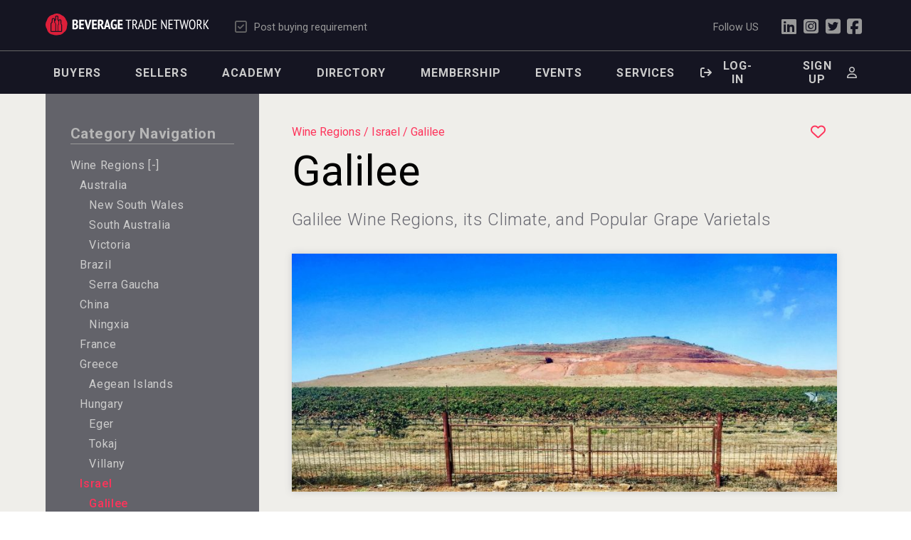

--- FILE ---
content_type: text/html; charset=utf-8
request_url: https://beveragetradenetwork.com/en/resources/wine-regions-118/israel-139/galilee-32.htm
body_size: 17782
content:
<!DOCTYPE HTML>
<html>
<head>
<meta http-equiv="Content-Type" content="text/html; charset=UTF-8">
<!-- InstanceBeginEditable name="headCode" -->
				<!-- Zone: -->		
		<title>Galilee | Wine Regions | Israel</title>
		<meta name="description" content="Galilee, located in the northern Of Israel. Know about popular wine regions of Galilee, its climate and its popular red and white grape varietals." />
		<meta name="keywords" content="Galilee Israel, Galilee Wine Regions, Galilee Wine Regions Of Israel, Israel Wine Regions, Galilee Wine Region, Golan Heights, Upper Galilee, Lower Galilee regions, Château Lafite-Rothschild, Cabernet Sauvignon, Chardonnay, Merlot, Sauvignon Blanc, Château Golan, Yarden, Gamla " />
		<meta property="og:url" content="https://beveragetradenetwork.com/en/resources/wine-regions-118/israel-139/galilee-32.htm" />
		<meta property="og:type" content="article" />
		<meta property="og:title" content="Galilee | Wine Regions | Israel" />
		<meta property="og:description" content="Galilee, located in the northern Of Israel. Know about popular wine regions of Galilee, its climate and its popular red and white grape varietals." />
									<meta property="og:image" content="https://static.beveragetradenetwork.com/en/resources/logos/w/1200/BTN-10052018132028000000-5bb7651cb846d.jpg" />
						<meta property="og:locale" content="en_US">
		<meta property="og:site_name" content="Beverage Trade Network">
		<meta name="twitter:card" content="summary_large_image" />				
	
	<meta name="viewport" content="width=device-width, initial-scale=1.0">
<link rel="shortcut icon" href="https://static.beveragetradenetwork.com/cont/img/logo_favIcon.png" />
<meta name="language" content="en" />
<meta name="DC.language" content="en" />
<meta name="robots" content="INDEX,FOLLOW,ALL" />
<meta name="google-site-verification" content="9h_OhTPo_cphDzP4FXKPYal2qi11jrrjX9U_Q4Y74EQ" />
<link rel="canonical" href="https://beveragetradenetwork.com/en/resources/wine-regions-118/israel-139/galilee-32.htm"/>
<link href="https://fonts.googleapis.com/css?family=Roboto+Condensed:300,400,700|Roboto:100,300,400,500,700,900|Zilla+Slab:300,600,700&display=swap" rel="stylesheet"> 
<!-- load all Font Awesome v6 styles -->
<link href="https://beverageexecutive.com/cont/js/fontawesome/css/all.css" rel="stylesheet" />
<!-- support v4 icon references/syntax -->
<link href="https://beverageexecutive.com/cont/js/fontawesome/css/v4-shims.css" rel="stylesheet" />
<script src="https://apis.google.com/js/platform.js"></script>
<script type="text/javascript" src="/cont/js/jquery.js"></script>	
<script async src="https://static.beveragetradenetwork.com/cont/js/functions.min.js" type="text/javascript"></script>
	<script src="https://static.beveragetradenetwork.com/cont/js/galleria/galleria.min.js" type="text/javascript"></script>
	<link rel="stylesheet" href="https://static.beveragetradenetwork.com/cont/js/galleria/themes/classic/galleria.classic.css" type="text/css" media="screen" />
	<script src="https://static.beveragetradenetwork.com/cont/js/galleria/themes/classic/galleria.classic.min.js" type="text/javascript"></script>
	<script type="text/javascript" src="https://maps.googleapis.com/maps/api/js?key=AIzaSyB-oiO7JkLLT7CAxlpxYQuIJimswt7VDvE&libraries=places"></script>
	<script src="https://static.beveragetradenetwork.com/cont/js/responsiveTabs/responsiveTabs.js" type="text/javascript"></script>
	<link rel="stylesheet" href="https://static.beveragetradenetwork.com/cont/js/responsiveTabs/responsiveTabs.min.css" type="text/css" media="screen" />
	<link rel="stylesheet" href="https://static.beveragetradenetwork.com/cont/js/nivoSlider/nivo-slider.min.css" type="text/css" media="screen" />
	<script src="https://static.beveragetradenetwork.com/cont/js/nivoSlider/jquery.nivo.slider.js" type="text/javascript"></script>
	<script src='https://www.google.com/recaptcha/api.js'></script>
	<script src="https://static.beveragetradenetwork.com/cont/js/jquery.carouFredSel.js" type="text/javascript"></script>
	<script src="https://static.beveragetradenetwork.com/cont/js/modal/modal.js" type="text/javascript"></script>
	<link rel="stylesheet" href="https://static.beveragetradenetwork.com/cont/js/modal/modal.min.css" type="text/css" />
	<script src="https://static.beveragetradenetwork.com/cont/js/fancybox/jquery.fancybox.js" type="text/javascript"></script>
	<link href="https://static.beveragetradenetwork.com/cont/js/fancybox/jquery.fancybox.css" rel="stylesheet" type="text/css" />
	<link href="/cont/css/styles_public_btn_2022.css?v=8" rel="stylesheet" type="text/css" />
 
                                                    
 	<link href="https://beverageexecutive.com/cont/css/styles_competition_results.min.css" type="text/css" rel="stylesheet" />
	<script type="text/javascript">
		var _gaq = _gaq || [];
		_gaq.push(['_setAccount', 'UA-91476501-1']);
		_gaq.push(['_trackPageview']);
		(function() {
			var ga = document.createElement('script'); 
			ga.type = 'text/javascript';
			ga.async = true;
			ga.src = ('https:' == document.location.protocol ? 'https://ssl' : 'http://www') + '.google-analytics.com/ga.js';
			var s = document.getElementsByTagName('script')[0];
			s.parentNode.insertBefore(ga, s);
		})();
		(function(i,s,o,g,r,a,m){i['GoogleAnalyticsObject']=r;i[r]=i[r]||function(){ (i[r].q=i[r].q||[]).push(arguments)},i[r].l=1*new Date();a=s.createElement(o), m=s.getElementsByTagName(o)[0];a.async=1;a.src=g;m.parentNode.insertBefore(a,m) })(window,document,'script','https://www.google-analytics.com/analytics.js','ga'); ga('create', 'UA-91476501-1', 'auto'); ga('send', 'pageview'); 
	</script>
<script type="text/javascript" src="https://static.beveragetradenetwork.com/cont/js/moment-with-locales-2.10.3.min.js"></script>	
	</head>
	<body id="resources" class="twoCol2017 desktop resources detail detail en recID-32 ">
			<div id="wrapper"> <a name="top" id="top"></a>
				<header>
<div id="headerMenus">
		<div class="userBar">
			<div class="contentViewport flexContainer">
				<div class="col col1 flexContainer">
										<a href="/en/" id="btnHeader"><span></span><em>Beverage</em> Trade Network<img src="https://static.beveragetradenetwork.com/cont/img/logo_wide_white.svg"></a>
								</div><!-- END .col col1 --> 
				<div class="col col2 flexContainer">
					

	<nav class="socialToolBar">
		<ul>
						<li>
				<a href="/en/my-buying-leads/bulk-post-new-buying-leads.htm" class="specialButton">
					<i class="fa-regular fa-square-check"></i>
					<span>Post buying requirement</span></a>
			</li>
		</ul>
	 	
<!-- mnu cached on 2026-01-20T19:38:55-06:00 -->
				</div>
				<div class="col col3 flexContainer hideOnMobile">
					<p>Follow US</p>
					<ul>
						<li><a href="https://www.linkedin.com/company/beveragetradenetwork-com/mycompany/verification/?viewAsMember=true" target="_blank"><i class="fa-brands fa-linkedin"></i></a></li>
						<li><a href="https://www.instagram.com/beveragetradenetwork/" target="_blank"><i class="fa-brands fa-instagram-square"></i></a></li>
						<li><a href="https://twitter.com/Beveragetrade" target="_blank"><i class="fa-brands fa-twitter-square"></i></a></li>
						<li><a href="https://www.facebook.com/BeverageTradeNetwork" target="_blank"><i class="fa-brands fa-facebook-square"></i></a></li>
					</ul>
				</div>
			</div>
		</div>
		<!-- START yellowBox banners topmost box --><!-- Hide topmost value:  --><!-- ----------------------- --><!-- START GEO yellowBox banners --><!-- Section Tags:  --><!-- Banner position: yellowBoxAllUsersAllGEO --><!-- yellowBoxAllUsersAllGEO with no sectionTags -->	<div class="box banners defaultBehaviour yellowBoxAllUsersAllGEO ">
	
	</div>
	<!-- END banner box -->
			
		<div class="menuBar contentViewport flexContainer stackOnMobile paddOnMobile">
			<div class="col col1 flexContainer hideOnMobile">
				

	<nav class="primary main desktop" >
		<ul class="mnu">
						
			<li class="lnk " id="recID-506"><a href="/en/for-buyers-24.htm">Buyers</a>
				
				<ul>
					
			    		
			      		
				    	
				          	<li id="recID-507" class=""><a href="/en/my-buying-leads/bulk-post-new-buying-leads.htm" target="_self">Post Your Buying Requirement</a></li>
				    	
				    	
					
			    		
			      		
				    	
				          	<li id="recID-508" class=""><a href="/en/brands/" target="_self">View Brands</a></li>
				    	
				    	
					
			    		
			      		
				    	
				          	<li id="recID-749" class=""><a href="/en/classifieds/" target="_self">View Classifieds</a></li>
				    	
				    	
					
				</ul>
				 </li>
			
			<li class="lnk " id="recID-509"><a href="/en/for-sellers-472.htm">Sellers</a>
				
				<ul>
					
			    		
			      		
				    	
				          	<li id="recID-510" class=""><a href="/en/my-brands/new/post-new-brands.htm" target="_self">Post your Brand</a></li>
				    	
				    	
					
			    		
			      		
				    	
				          	<li id="recID-512" class=""><a href="/en/buying-leads/" target="_self">View Buying Leads</a></li>
				    	
				    	
					
			    		
			      		
				    	
				          	<li id="recID-513" class=""><a href="/en/manage-subscriptions/" target="_self">Plans and Pricing</a></li>
				    	
				    	
					
			    		
			      		
				    	
				          	<li id="recID-752" class=""><a href="/en/my-classifieds/new/post-new-classifieds.htm" target="_self">Post Classifieds</a></li>
				    	
				    	
					
				</ul>
				 </li>
			
			<li class="lnk " id="recID-376"><a href="/en/btn-academy/">Academy</a>
				
				<ul>
					
			    		
			      		
				    	
				          	<li id="recID-569" class=""><a href="/en/btn-academy/articles/" target="_self">Articles</a></li>
				    	
				    	
					
			    		
			      		
				    	
				          	<li id="recID-821" class=""><a href="/en/news/" target="_self">News</a></li>
				    	
				    	
					
			    		
			      		
				    	
				          	<li id="recID-753" class=""><a href="/en/resources/" target="_self">Resources</a></li>
				    	
				    	
					
			    		
			      		
				    	
				          	<li id="recID-755" class=""><a href="/en/podcasts/" target="_self">Podcast</a></li>
				    	
				    	
					
			    		
			      		
				    	
				          	<li id="recID-764" class=""><a href="/en/videos/" target="_self">Videos</a></li>
				    	
				    	
					
			    		
			      		
				    	
				          	<li id="recID-651" class=""><a href="/en/btn-academy/business-tools/" target="_self">Tools</a></li>
				    	
				    	
					
				</ul>
				 </li>
			
			<li class="lnk " id="recID-705"><a href="/en/company/">Directory</a>
				
				<ul>
					
				</ul>
				 </li>
			
			<li class="lnk removeIfPremium renderDimmed" id="recID-692"><a href="/en/manage-subscriptions/">Membership</a>
				
				<ul>
					
				</ul>
				 </li>
			
			<li class="lnk " id="recID-851"><a href="/en/events/">Events</a>
				
				<ul>
					
				</ul>
				 </li>
			
			<li class="lnk " id="recID-856"><a href="https://beveragetradenetwork.com/en/btn-distribution-services-853.htm">Services</a>
				
				<ul>
					
				</ul>
				 </li>
			
						</ul>
	</nav>
 	
<!-- mnu cached on 2026-01-20T19:38:57-06:00 -->
	
			    			</div><!-- END .col col1 --> 
			<div class="col col2 hideOnMobile">
			

	<nav class="userToolBar main">
		<ul>
							<!-- <li><a href="/en/log-in-to-btn.htm?return=/en/resources/wine-regions-118/israel-139/galilee-32.htm"><i class="fa fa-sign-in"></i><span>Log-in</span></a></li> -->
				
				<li><a href="/en/users/log-in.htm?ref=/en/resources/wine-regions-118/israel-139/galilee-32.htm" class="btn log-in modalOpener fancybox.ajax" id="logInButton">
					<i class="fa-solid fa-arrow-right-from-bracket"></i>
					<span>Log-in</span></a></li>
									<li><a href="/en/users/sign-up.htm?ref=/en/resources/wine-regions-118/israel-139/galilee-32.htm" class="btn register modalOpener fancybox.ajax" id="signUpButton"><span>Sign Up</span><i class="fa-regular fa-user"></i></a></li>
										<!-- START user login form -->
	
		    <script type="text/javascript" src="https://static.beveragetradenetwork.com/cont/js/jquery.validate.min.js"></script>
    <script type="text/javascript" src="https://static.beveragetradenetwork.com/cont/js/additional-methods.min.js"></script>
    <script type="text/javascript" src="https://static.beveragetradenetwork.com/cont/js/jquery.form.js"></script>
<script type="text/javascript">
    var formErrorCodes = {
      0: '<span class="icn white large alert"><p></span>Unknown error. Please try again later.</p>',
      2003 : '<span class="icn white large alert"></span><p>The User is already registered in our database. Please enter a new one or log-in.</p>',
      2008 : '<span class="icn white large alert"></span><p>Your User account has been created successfully. <a href="#log-in">Log-in now</a>.</p>',
      2010 : '<span class="icn white large alert"></span><p>The entered Nick-Name is already in use. Please select another one.</p>',
      2011 : '<span class="icn white large alert"></span><p>You are missing mandatory fields.</p>',
      2012 : '<span class="icn white large alert"></span><p>Passwords do not match, please try again.</p>',
      2015 : '<span class="icn white large alert"></span><p>Invalid captcha text.</p>',
      2016 : '<span class="icn white large alert"></span><p>Your User account has been created successfully. A message has been sent to your email to confirm your account. Now redirecting to BTN home.</p>',
      2020 : '<span class="icn white large alert"></span><p>User account not yet verified.</p>',
      2021 : '<span class="icn white large alert"></span><p>Your user account has been placed temporarily under review. Please contact support.</p>',
      2022 : '<span class="icn white large alert"></span><p></p>',
      2023 : '<span class="icn white large alert"></span><p>Invalid username/password.</p>'
    };
</script>
  <div class="box users logIn desktop" style="display: none;"  id="boxUsersLogIn">
            <script type="text/javascript">
        var loginFormErrorCodes = [
        '<span class="icn white large alert"></span><p>User/password incorrect.</p>',
        '<span class="icn white large alert"></span><p>Identified.</p>',
        '<span class="icn white large alert"></span><p>Your email is not yet confirmed.. Upon registration a mail was sent to you to verify your email address. You\'ll have to click on the link present in that email to confirm your address.</p><p><a href="/en/users/resend-email-confirmation.htm">Re-send email confirmation</a></p>',
        '<span class="icn white large alert"></span><p>Your account has been temporarily placed under review and is on hold right now.</p>',
        ];
        $(document).ready(function () {
            $('#FrmLogin').ajaxForm({
                beforeSubmit: function () {
                    $('#FrmLogin input[type="submit"]').attr('disabled', 'disabled');
                    return true;
                },
                success: function (responseText, statusText, xhr) {
                    $('#FrmLogin input[type="submit"]').removeAttr('disabled');
                    $('#feedbackLogin').html('');
                    var result = parseInt(responseText);
                    if (result >= 0) {
                        if (result == 1) {
                            $('#login-ajax').remove();
                            $('#FrmLogin')[0].submit();
                        }
                        else if (result == 1) {
                            $('#feedbackLogin').html('' + loginFormErrorCodes[result] + '');
                            $('#feedbackLogin').show();
                        } else {
                            $('#feedbackLogin').html('' + loginFormErrorCodes[result] + '');
                            $('#feedbackLogin').show();
                        }
                    }
                }
            });
        })
    </script>
    <header>
  <h1><span></span>Registered users Log in</h1>
</header> 
<article>
  <!-- START log-in form -->
          <div class="instructions login">
          <p>Log-in to your user account in order to be able to upload company details, post marketplace offers and place call for tenders. Don't have a user account? Register for free in the 'Register' tab.</p>
          <p>Forgot your password? Click <a href="/en/users/password-retrieval.htm">here</a></p>
        </div>
                  <div class="error msg" id="feedbackLogin" style="display: none">
          </div>
                <form action="/clases/newLogin.php?ref=login" id="FrmLoginNew" method="post">
          <input name="Submit" value="1" type="hidden">
                    <input name="return" value="/en/resources/wine-regions-118/israel-139/galilee-32.htm" type="hidden">
          <input name="origin" value="/en/resources/wine-regions-118/israel-139/galilee-32.htm" type="hidden">
                        <label for="user">Email</label>
              <input type="email" name="user" id="user" value="" placeholder="Email" required />
              <label for="password">Password</label>
              <input type="password" name="password" id="password" placeholder="password" required />
              <input value="Log-in" class="btnForm" type="submit">
                              <input type="hidden" name="ajax" id="login-ajax" value="1" />
                            
            </form>
            <script type="text/javascript">
              function processSubscription() {
                // alert('process subscription in parent');
                                    window.parent.location.href = "https://beveragetradenetwork.com/en/";
                              }              
              $('#FrmLoginNew').ajaxForm({
                  beforeSubmit: function () {
                      $('#feedbackLogin').next('div.errorMsg').remove(); // preemptively remove error div (will be shown again if necessary)
                      return true; // continues submission of form
                  }, // END beforeSubmit: function ()
                  success: function (responseText, statusText, xhr) {
                    var result = parseInt(responseText.errorCode);
                      if (result != 2022) { // User could not be logged in, display error msg
                        $('#feedbackLogin').after('<div class="errorMsg">' + responseText.errorMessage + '</div>');
                        //alert('error!!!!');
                      } else if (result == 2022) { // User could be logged in OK
                        //alert('User logged in OK');
                          processSubscription(); // execute the processSubscription function present in parent page
                        }
                      }    
                  });
            </script> 
            <a href="/en/users/password-retrieval.htm" class="passwordRetrieval">Lost password?</a>
                        <!-- END log-in form -->
          </article>
          </div>

								<script type="text/javascript">
					// LEGACY function
					function showHideUserActions(d) {
						if(d=="boxUsersLogIn"){
							$('#logInButton').click();
						}
						if(d=="boxUsersSignUp"){
							$('#signUpButton').click();
						}
					}
										$(document).ready(function(){
											});
				</script>
				<!-- END user login form -->
		</ul>
	</nav>
 	
<!-- mnu cached on 2026-01-20T19:38:57-06:00 -->
			</div><!-- END .col col2 --> 
		</div><!-- END .contentViewport --> 
				</div><!-- END .homeHeader .innerSectionsHeader --> 
</header> 
				<div id="mainContentArea">
					<!-- <div class="stack stack1 sectionHeader flexContainer1 threeColContainer contentViewport">
						<div class="col col1">
							<header>
								<h2><a href="/en/resources/">BTN Resources</a></h2>
							</header>
						</div>
						<div class="col col2">
							<form class="omniSearch">
							</form>
						</div>
						<div class="col col3">
						</div>
					</div> --><!-- END .stack1.sectionHeader -->
					<!-- START .stack2 main detail contents -->
					<main class="stack flexLayout1Container">
						<div class="contentViewport flexContainer flexLayout1 stackOnMobile">
							<div class="col col1 bgStyle6 boxStyle1 marginBottom-M">
										<div class="formGroup">
			<nav class="category box generateCategoryMenu navBox2 onDark innerHeaderStyle4">
				<header>
					<h1>Category Navigation</h1>
				</header>
				<ul>
											<li class="" id="catID-118"><a href="javascript:toggleSubMenus(118);">Wine Regions [<span class="openCloseSymbol">+</span>]</a>
							<ul id="subMenuFor-118" class="resourcesSubMenusWine Regions" style="display: none;">
																										
									<li id="catID-122" class="subCategory showSubMenusRegions"><a href="javascript:void();">Australia</a>
										
										<ul id="subMenuFor-122">
											
											<li id="catID-36" class=""><a href="/en/resources/wine-regions-118/australia-122/new-south-wales-36.htm">New South Wales</a></li>
											
											<li id="catID-37" class=""><a href="/en/resources/wine-regions-118/australia-122/south-australia-37.htm">South Australia</a></li>
											
											<li id="catID-38" class=""><a href="/en/resources/wine-regions-118/australia-122/victoria-38.htm">Victoria</a></li>
											
										</ul>
										
									</li>
									
									<li id="catID-146" class="subCategory showSubMenusRegions"><a href="javascript:void();">Brazil</a>
										
										<ul id="subMenuFor-146">
											
											<li id="catID-43" class=""><a href="/en/resources/wine-regions-118/brazil-146/serra-gaucha-43.htm">Serra Gaucha</a></li>
											
										</ul>
										
									</li>
									
									<li id="catID-125" class="subCategory showSubMenusRegions"><a href="javascript:void();">China</a>
										
										<ul id="subMenuFor-125">
											
											<li id="catID-21" class=""><a href="/en/resources/wine-regions-118/china-125/ningxia-21.htm">Ningxia</a></li>
											
										</ul>
										
									</li>
									
									<li id="catID-123" class="subCategory showSubMenusRegions"><a href="javascript:void();">France</a>
										
										<ul id="subMenuFor-123">
											
										</ul>
										
									</li>
									
									<li id="catID-132" class="subCategory showSubMenusRegions"><a href="javascript:void();">Greece</a>
										
										<ul id="subMenuFor-132">
											
											<li id="catID-24" class=""><a href="/en/resources/wine-regions-118/greece-132/aegean-islands-24.htm">Aegean Islands</a></li>
											
										</ul>
										
									</li>
									
									<li id="catID-133" class="subCategory showSubMenusRegions"><a href="javascript:void();">Hungary</a>
										
										<ul id="subMenuFor-133">
											
											<li id="catID-25" class=""><a href="/en/resources/wine-regions-118/hungary-133/eger-25.htm">Eger</a></li>
											
											<li id="catID-26" class=""><a href="/en/resources/wine-regions-118/hungary-133/tokaj-26.htm">Tokaj</a></li>
											
											<li id="catID-27" class=""><a href="/en/resources/wine-regions-118/hungary-133/villany-27.htm">Villany</a></li>
											
										</ul>
										
									</li>
									
									<li id="catID-139" class="subCategory showSubMenusRegions"><a href="javascript:void();">Israel</a>
										
										<ul id="subMenuFor-139">
											
											<li id="catID-32" class=""><a href="/en/resources/wine-regions-118/israel-139/galilee-32.htm">Galilee</a></li>
											
										</ul>
										
									</li>
									
									<li id="catID-126" class="subCategory showSubMenusRegions"><a href="javascript:void();">Japan</a>
										
										<ul id="subMenuFor-126">
											
											<li id="catID-22" class=""><a href="/en/resources/wine-regions-118/japan-126/yamanashi-prefecture-22.htm">Yamanashi Prefecture</a></li>
											
										</ul>
										
									</li>
									
									<li id="catID-140" class="subCategory showSubMenusRegions"><a href="javascript:void();">Lebanon</a>
										
										<ul id="subMenuFor-140">
											
											<li id="catID-33" class=""><a href="/en/resources/wine-regions-118/lebanon-140/bekaa-valley-33.htm">Bekaa Valley</a></li>
											
										</ul>
										
									</li>
									
									<li id="catID-141" class="subCategory showSubMenusRegions"><a href="javascript:void();">Mexico</a>
										
										<ul id="subMenuFor-141">
											
											<li id="catID-34" class=""><a href="/en/resources/wine-regions-118/mexico-141/baja-california-34.htm">Baja California</a></li>
											
										</ul>
										
									</li>
									
									<li id="catID-143" class="subCategory showSubMenusRegions"><a href="javascript:void();">New Zealand</a>
										
										<ul id="subMenuFor-143">
											
											<li id="catID-39" class=""><a href="/en/resources/wine-regions-118/new-zealand-143/central-otago-39.htm">Central Otago</a></li>
											
											<li id="catID-40" class=""><a href="/en/resources/wine-regions-118/new-zealand-143/hawkes-bay-40.htm">Hawke’s Bay</a></li>
											
											<li id="catID-41" class=""><a href="/en/resources/wine-regions-118/new-zealand-143/marlborough-41.htm">Marlborough</a></li>
											
										</ul>
										
									</li>
									
									<li id="catID-136" class="subCategory showSubMenusRegions"><a href="javascript:void();">Romania</a>
										
										<ul id="subMenuFor-136">
											
											<li id="catID-28" class=""><a href="/en/resources/wine-regions-118/romania-136/transylvanian-plateau-28.htm">Transylvanian Plateau</a></li>
											
										</ul>
										
									</li>
									
									<li id="catID-137" class="subCategory showSubMenusRegions"><a href="javascript:void();">Slovenia</a>
										
										<ul id="subMenuFor-137">
											
											<li id="catID-29" class=""><a href="/en/resources/wine-regions-118/slovenia-137/podravje--29.htm">Podravje </a></li>
											
											<li id="catID-30" class=""><a href="/en/resources/wine-regions-118/slovenia-137/posavje-30.htm">Posavje</a></li>
											
											<li id="catID-31" class=""><a href="/en/resources/wine-regions-118/slovenia-137/primorska-31.htm">Primorska</a></li>
											
										</ul>
										
									</li>
									
									<li id="catID-153" class="subCategory showSubMenusRegions"><a href="javascript:void();">South Africa</a>
										
										<ul id="subMenuFor-153">
											
											<li id="catID-42" class=""><a href="/en/resources/wine-regions-118/south-africa-153/cape-winelands-42.htm">Cape Winelands</a></li>
											
										</ul>
										
									</li>
									
									<li id="catID-127" class="subCategory showSubMenusRegions"><a href="javascript:void();">Thailand</a>
										
										<ul id="subMenuFor-127">
											
											<li id="catID-23" class=""><a href="/en/resources/wine-regions-118/thailand-127/khao-yai-valley-23.htm">Khao Yai Valley</a></li>
											
										</ul>
										
									</li>
									
									<li id="catID-142" class="subCategory showSubMenusRegions"><a href="javascript:void();">United States</a>
										
										<ul id="subMenuFor-142">
											
										</ul>
										
									</li>
									
																									</ul>
							</li>
												<li class="" id="catID-119"><a href="javascript:toggleSubMenus(119);">Whisky Regions [<span class="openCloseSymbol">+</span>]</a>
							<ul id="subMenuFor-119" class="resourcesSubMenusWhisky Regions" style="display: none;">
																										
									<li id="catID-44" class=""><a href="/en/resources/whisky-regions-119/campbeltown-44.htm">Campbeltown</a></li>
									
									<li id="catID-46" class=""><a href="/en/resources/whisky-regions-119/the-highlands-46.htm">The Highlands</a></li>
									
																									</ul>
							</li>
												<li class="" id="catID-120"><a href="javascript:toggleSubMenus(120);">Wine Styles [<span class="openCloseSymbol">+</span>]</a>
							<ul id="subMenuFor-120" class="resourcesSubMenusWine Styles" style="display: none;">
																										
									<li id="catID-48" class=""><a href="/en/resources/wine-styles-120/dessert-wine-caramelized--48.htm">Dessert Wine | Caramelized </a></li>
									
									<li id="catID-16" class=""><a href="/en/resources/wine-styles-120/robert-chandler-16.htm">Robert Chandler</a></li>
									
																									</ul>
							</li>
												<li class="" id="catID-121"><a href="javascript:toggleSubMenus(121);">Spirits Styles [<span class="openCloseSymbol">+</span>]</a>
							<ul id="subMenuFor-121" class="resourcesSubMenusSpirits Styles" style="display: none;">
																										
									<li id="catID-51" class=""><a href="/en/resources/spirits-styles-121/armagnac-51.htm">Armagnac</a></li>
									
									<li id="catID-49" class=""><a href="/en/resources/spirits-styles-121/bourbon-49.htm">Bourbon</a></li>
									
									<li id="catID-50" class=""><a href="/en/resources/spirits-styles-121/rum-50.htm">Rum</a></li>
									
									<li id="catID-47" class=""><a href="/en/resources/spirits-styles-121/tennessee-whiskey-47.htm">Tennessee Whiskey</a></li>
									
																									</ul>
							</li>
												<li class="" id="catID-124"><a href="javascript:toggleSubMenus(124);">Beer Styles [<span class="openCloseSymbol">+</span>]</a>
							<ul id="subMenuFor-124" class="resourcesSubMenusBeer Styles" style="display: none;">
																										
																									</ul>
							</li>
												</ul>
					</nav> 	
				</div>
				<script type="text/javascript">
					function toggleSubMenus(mainCategoryID,subCategoryID,finalRecID) {
						
						$('nav.generateCategoryMenu > ul > li > ul').fadeOut('slow'); // hide all sub menus
						$('nav.generateCategoryMenu > ul > li .openCloseSymbol').text("+"); // change all icons to a plus symbol

						if($('nav.generateCategoryMenu > ul > li#catID-'+mainCategoryID).hasClass('current')){
							$('nav.generateCategoryMenu > ul > li > ul#subMenuFor-'+mainCategoryID).fadeOut('slow'); // show sub menu
							$('nav.generateCategoryMenu > ul > li').removeClass('current'); // remove all .current classes
						}else{
							$('nav.generateCategoryMenu > ul > li').removeClass('current'); // remove all .current classes
							$('nav.generateCategoryMenu > ul > li#catID-'+mainCategoryID).addClass('current'); // add -current class to the active main category
							$('nav.generateCategoryMenu > ul > li#catID-'+mainCategoryID+" .openCloseSymbol").text('-'); // change the icon to a - (close) symbol
							$('nav.generateCategoryMenu > ul > li > ul#subMenuFor-'+mainCategoryID).fadeIn('slow'); // show sub menu
							$('nav.generateCategoryMenu > ul li#catID-'+subCategoryID).addClass('current'); // add -current class to the active sub category
							$('nav.generateCategoryMenu > ul li#catID-'+finalRecID).addClass('current'); // add -current class to the active final item
						}
						
						//console.log("Running toggleSubMenus with mainCategoryID: "+mainCategoryID+", subCategoryID: "+subCategoryID+" and final recID: "+finalRecID);
						
						$('html,body').animate({scrollTop:0},0); // scroll to top of page
					}
				</script>
							</div><!-- END .col1 -->
							<div class="col col2 marginBottom-M paddOnMobile">
											<div class="box customPositions globalBanner">
			<!-- START GEO topmost banners --><!-- POS: topmostAllUsersAllGEO GEO:  BTNGEO cookie value:  --><!-- Section Tags:  --><!-- Banner position: topmostAllUsersAllGEO --><!-- topmostAllUsersAllGEO with no sectionTags -->	<div class="box banners defaultBehaviour topmostAllUsersAllGEO marginTop-S marginBottom-M">
	
	</div>
	<!-- END banner box -->
			
		</div>
																	
								<nav class="boxBtn trackTooltipArea">
							    	<span class="breadcrumbs">
										<a>Wine Regions / Israel   / Galilee</a>
							    	</span>
							    	<!-- <span class="back"><i class="fa fa-chevron-left" aria-hidden="true"></i> <a href="#" onclick="window.history.go(-1);">Back to list</a></span> -->
							    </nav>
								<div class="stack stack1 flexModules3 basicInfo">
									<div class="card module3 cardArticleStyle1 articleStyle10"> 
									<div class="txt">
										<a href="javascript:toggleFav('32','resources');" id="favButton32" class="btn icon favorite rateStar " title="Add or remove item from favorites"><i class="fa-regular fa-heart"></i></a>
								        <h1>Galilee</h1>
										<h2 class="subTitle">Galilee Wine Regions, its Climate, and Popular Grape Varietals</h2>
										<div class="imgContainer" id="resourcesSlideshow">
											
												<img src="https://static.beveragetradenetwork.com/en/resources/images/w/900/BTN-10052018132028000000-5bb7651cb846d.jpg" class="left" alt=""/>
										    
										   	
							    		    
							    		    
							    		    
							    		     
							    		    
									    </div>	
									    <aside class="aside1 techSpecs">
									    	
									    </aside>
									    <div class="body">
									    	<datetime>01/10/2018</datetime>
											<p>Galilee, located in northern Israel, includes the Golan Heights, Upper Galilee and Lower Galilee regions. While Israel has several different wine-producing regions, Galilee is traditionally viewed as the one region most suited to high-quality winemaking, due to its higher elevation, cool breezes, and distinct temperature differences between day and night.</p>

<p>&nbsp;</p>

<p>Wine, of course, has been produced in Israel since biblical times. Israel was located on a famous winemaking route connecting Mesopotamia and Egypt, and wine plays an important role in the Jewish religion. However, the modern Israeli wine industry dates back only to the end of the 19th century, when Baron Edmond James de Rothschild of the Bordeaux estate Ch&acirc;teau Lafite-Rothschild played a crucial role in introducing French grape varietals to Israel.</p>

<p>&nbsp;</p>

<p>The most popular grape varietals in Galilee include Cabernet Sauvignon, Chardonnay, Merlot and Sauvignon Blanc. In terms of aging potential, Cabernet Sauvignon is generally considered to be among the very best that Israel produces.</p>

<p>&nbsp;</p>

<p>Within Galilee, the Golan Heights stands out as a center of winemaking. This area includes the highest elevations for vineyards, and extends from the Sea of Galilee to Mt. Hermon. There are 7 different Israeli wineries within the Golan Heights, including Ch&acirc;teau Golan and Golan Heights Winery (which produces popular brands such as Yarden, Gamla and Golan).</p>

<p>&nbsp;</p>

<p>Starting in the 1990s, Israeli wines have started to acquire an international reputation for their quality. Wine experts have started to write up these wines, and wines from premier producers in Israel have started to pick up international acclaim and awards.</p>

									    </div>
									</div><!-- END .col2 -->
									</div>		
								</div><!-- END .stack stack1 flexContainerModulated basicInfo -->
																	<div class="stack partnerBrandsContainer">
										<div class="flexContainerModulated">
											<!-- <script src="https://maps.googleapis.com/maps/api/js?key=AIzaSyDbHk7zFZS44rEZB74Nm8jJh1mwRmpybfo"></script> -->
	    <script type="text/javascript">
	    var map;
	    var Markers = {};
	    var infowindow;
	    var locations = [
	        	        [
	            'Resources',
	            '<h2>The Highlands</h2><p>The Highlands is the part of Scotland northwest of the Highland Boundary Fault, which crosses mainland Scotland in a near-straight line from Helensburgh to Stonehaven.</p>',
	            55.378051,
	            -3.43597299999999,
	            0,
	            46,
	        ],	        [
	            'Resources',
	            '<h2>South Australia</h2><p>South Australia Wine Regions, its Climate, and Popular Grape Varietals</p>',
	            -31.2532183,
	            146.92109900000003,
	            0,
	            37,
	        ],	        [
	            'Resources',
	            '<h2>New South Wales</h2><p>New South Wales Wine Regions, its Climate, and Popular Grape Varietals</p>',
	            -30.00023149999999,
	            136.2091547,
	            0,
	            36,
	        ]	    ];
	    var origin = new google.maps.LatLng(locations[0][2], locations[0][3]);
	    function initialize() {
	    	var zoomRatio = '9';
	    	
	      	var mapOptions = {
	        	zoom: parseInt(zoomRatio),
		        center: origin
	      	};
	      	map = new google.maps.Map(document.getElementById('map-canvas'), mapOptions);
	        infowindow = new google.maps.InfoWindow();
	        for(i=0; i<locations.length; i++) {
	        	
	            var position = new google.maps.LatLng(locations[i][2], locations[i][3]);
	            var marker = new google.maps.Marker({
	                position: position,
	                map: map,
	            });
	           
				google.maps.event.addListener(marker, 'click', (function(marker, i) {
	                return function() {
	                    infowindow.setContent(locations[i][1]);
	                    infowindow.setOptions({maxWidth: 200});
	                    infowindow.open(map, marker);
	                }
	            }) (marker, i));
	            Markers[locations[i][5]] = marker;
			}
         	    				var resourcesID = '32';
    				locate(parseInt(resourcesID));
        	 		}
	    function locate(marker_id) {
	        var myMarker = Markers[marker_id];
	        var markerPosition = myMarker.getPosition();
	        map.setCenter(markerPosition);
	        google.maps.event.trigger(myMarker, 'click');
	    }
    	google.maps.event.addDomListener(window, 'load', initialize);
    </script>
    <style type="text/css">
    	#map-canvas{
    	    position: absolute;
		    top: 0;
		    right: 0;
		    bottom: 0;
		    left: 0;
		}
    	.mapContent{
    		position: relative;
		    width: 1024px;
		    height: 530px;
		    flex-basis: 92%;
    	}
    </style>
    <article class="card card2 module3 flexContainer">
	    <div class="mapContent">
			<div id="map-canvas"></div>	
		</div>
	</article>
			
										</div>
										<br>
										<div class="card2 centered module3">
										   		<section class="box brands showInCarousel brands showRelatedByCountry innerHeaderStyle6">
		<header>
			<span></span><h1>Brands From <span class='fillCountryName'></span></h1>
		</header>
		<div class="carouselContainer carousel" id="carousel-brands-100-280">
			
			<div class="carouselItem">
				<article>
		               
						<div class="imgContainer">
							<a href="/en/brands/liqueur-11/new-zealand-155/chocolate-liqueur-7115.htm">
								<img src="https://static.beveragetradenetwork.com/en/brands/images/w/120/12262017103255000000-5a422557a9571.jpg" alt="Photo for: Chocolate Liqueur" />
							</a>
						</div>
		            
					                     
					<header>
						<h2><a href="/en/brands/liqueur-11/new-zealand-155/chocolate-liqueur-7115.htm">Chocolate Liqueur</a></h2>
		                <h3>Liqueur</h3>  
						<h4>New Zealand</h4>
					</header>
				</article>
			</div>
			
			<div class="carouselItem">
				<article>
		               
						<div class="imgContainer">
							<a href="/en/brands/wine-3/portugal-174/boticaria-white-7484.htm">
								<img src="https://static.beveragetradenetwork.com/en/brands/images/w/120/BTN-04272018201826000000-5ae3859256d9f.png" alt="Photo for: Boticaria White" />
							</a>
						</div>
		            
					                     
					<header>
						<h2><a href="/en/brands/wine-3/portugal-174/boticaria-white-7484.htm">Boticaria White</a></h2>
		                <h3>Wine</h3>  
						<h4>Portugal</h4>
					</header>
				</article>
			</div>
			
			<div class="carouselItem">
				<article>
		               
						<div class="imgContainer">
							<a href="/en/brands/wine-3/lithuania-126/voruta-natural-plum-slyv-9419.htm">
								<img src="https://static.beveragetradenetwork.com/en/brands/images/w/120/BTN-09092020184307000000-5f59223b2e477.png" alt="Photo for: Voruta-Natural Plum (slyvų)" />
							</a>
						</div>
		            
					                     
					<header>
						<h2><a href="/en/brands/wine-3/lithuania-126/voruta-natural-plum-slyv-9419.htm">Voruta-Natural Plum (slyvų)</a></h2>
		                <h3>Wine</h3>  
						<h4>Lithuania</h4>
					</header>
				</article>
			</div>
			
			<div class="carouselItem">
				<article>
		               
						<div class="imgContainer">
							<a href="/en/brands/gin-9/chile-50/gin-feroz-10318.htm">
								<img src="https://static.beveragetradenetwork.com/en/brands/images/w/120/BTN-04252021023013000000-6084d435e5450.jpg" alt="Photo for: Gin feroz" />
							</a>
						</div>
		            
					                     
					<header>
						<h2><a href="/en/brands/gin-9/chile-50/gin-feroz-10318.htm">Gin feroz</a></h2>
		                <h3>Gin</h3>  
						<h4>Chile</h4>
					</header>
				</article>
			</div>
			
			<div class="carouselItem">
				<article>
		               
						<div class="imgContainer">
							<a href="/en/brands/wine-3/france-2/le-colvert-chardonnay-blanc-7562.htm">
								<img src="https://static.beveragetradenetwork.com/en/brands/images/w/120/BTN-05302018125454000000-5b0e9f1e5ccc1.png" alt="Photo for: Le Colvert Chardonnay Blanc" />
							</a>
						</div>
		            
					                     
					<header>
						<h2><a href="/en/brands/wine-3/france-2/le-colvert-chardonnay-blanc-7562.htm">Le Colvert Chardonnay Blanc</a></h2>
		                <h3>Wine</h3>  
						<h4>France</h4>
					</header>
				</article>
			</div>
			
			<div class="carouselItem">
				<article>
		               
						<div class="imgContainer">
							<a href="/en/brands/gin-9/united-kingdom-230/sado-hojicha-tea-gin-9575.htm">
								<img src="https://static.beveragetradenetwork.com/en/brands/images/w/120/BTN-09042020150556000000-5f5257d4e5661.png" alt="Photo for: Sado Hojicha Tea Gin" />
							</a>
						</div>
		            
					                     
					<header>
						<h2><a href="/en/brands/gin-9/united-kingdom-230/sado-hojicha-tea-gin-9575.htm">Sado Hojicha Tea Gin</a></h2>
		                <h3>Gin</h3>  
						<h4>United Kingdom</h4>
					</header>
				</article>
			</div>
			
			<div class="carouselItem">
				<article>
		               
						<div class="imgContainer">
							<a href="/en/brands/beer-4/italy-112/peroni-nastro-azzurro-5-1-8823.htm">
								<img src="https://static.beveragetradenetwork.com/en/brands/images/w/120/BTN-09232019122751000000-5d88ba47dd9fd.jpg" alt="Photo for: Peroni Nastro Azzurro 5.1%" />
							</a>
						</div>
		            
					                     
					<header>
						<h2><a href="/en/brands/beer-4/italy-112/peroni-nastro-azzurro-5-1-8823.htm">Peroni Nastro Azzurro 5.1%</a></h2>
		                <h3>Beer</h3>  
						<h4>Italy</h4>
					</header>
				</article>
			</div>
			
			<div class="carouselItem">
				<article>
		               
						<div class="imgContainer">
							<a href="/en/brands/wine-3/united-states-231/2023-texas-high-plains-tannat-30362.htm">
								<img src="https://static.beveragetradenetwork.com/en/brands/images/w/120/BTN-10012025224816000000-68ddf6003cadb.jpg" alt="Photo for: 2023 Texas High Plains Tannat" />
							</a>
						</div>
		            
					                     
					<header>
						<h2><a href="/en/brands/wine-3/united-states-231/2023-texas-high-plains-tannat-30362.htm">2023 Texas High Plains Tannat</a></h2>
		                <h3>Wine</h3>  
						<h4>United States</h4>
					</header>
				</article>
			</div>
			
			<div class="carouselItem">
				<article>
		               
						<div class="imgContainer">
							<a href="/en/brands/tequila-2/mexico-7/tequila-hacienda-dragon-aejo-8210.htm">
								<img src="https://static.beveragetradenetwork.com/en/brands/images/w/120/BTN-02012019000754000000-5c538ddab67fe.jpg" alt="Photo for: Tequila Hacienda Dragon Añejo" />
							</a>
						</div>
		            
					                     
					<header>
						<h2><a href="/en/brands/tequila-2/mexico-7/tequila-hacienda-dragon-aejo-8210.htm">Tequila Hacienda Dragon Añejo</a></h2>
		                <h3>Tequila</h3>  
						<h4>Mexico</h4>
					</header>
				</article>
			</div>
			
			<div class="carouselItem">
				<article>
		               
						<div class="imgContainer">
							<a href="/en/brands/wine-3/united-states-231/israeli-boutique-wines-7273.htm">
								<img src="https://static.beveragetradenetwork.com/en/brands/images/w/120/02222018150735000000-5a8edcb7ac0e8.png" alt="Photo for: Israeli Boutique Wines" />
							</a>
						</div>
		            
					                     
					<header>
						<h2><a href="/en/brands/wine-3/united-states-231/israeli-boutique-wines-7273.htm">Israeli Boutique Wines</a></h2>
		                <h3>Wine</h3>  
						<h4>United States</h4>
					</header>
				</article>
			</div>
			
			<div class="carouselItem">
				<article>
		               
						<div class="imgContainer">
							<a href="/en/brands/rum-7/mauritius-139/new-grove-silver-7079.htm">
								<img src="https://static.beveragetradenetwork.com/en/brands/images/w/120/12062017050950000000-5a277b9e70e1c.jpg" alt="Photo for: New Grove Silver" />
							</a>
						</div>
		            
					                     
					<header>
						<h2><a href="/en/brands/rum-7/mauritius-139/new-grove-silver-7079.htm">New Grove Silver</a></h2>
		                <h3>Rum</h3>  
						<h4>Mauritius</h4>
					</header>
				</article>
			</div>
			
			<div class="carouselItem">
				<article>
		               
						<div class="imgContainer">
							<a href="/en/brands/other-13/united-kingdom-230/winesave-6796.htm">
								<img src="https://static.beveragetradenetwork.com/en/brands/images/w/120/09062017134054000000-59affae61e3da.png" alt="Photo for: Winesave" />
							</a>
						</div>
		            
					                     
					<header>
						<h2><a href="/en/brands/other-13/united-kingdom-230/winesave-6796.htm">Winesave</a></h2>
		                <h3>Other</h3>  
						<h4>United Kingdom</h4>
					</header>
				</article>
			</div>
			
		</div>
		<nav>
			<div class="pagination" id="paginationContainer-100-280"></div>
			<a class="btn prev" id="carrousel-prev-100-280" href=""><span>Next</span></a>
			<a class="btn next" id="carrousel-next-100-280" href=""><span>Previous</span></a>
		</nav>
		<footer>
			<nav><a href="/en/brands/"><span class="icn white medium seeMore"></span>See more Brands</a></nav>
		</footer>
		<script type="text/javascript" language="javascript">
			$(document).ready(function() {
				var visibleItems = '4';
				if(parseInt(screen.width) < '1400'){
					visibleItems -=1;
				}
				
				$("#carousel-brands-100-280").carouFredSel({
					circular: true,
					infinite: true,
					items: {
						visible: parseInt(visibleItems), // amount of visible items at a time
						minimum: null,
						start: 0
					},
					prev: {
						button: "#carrousel-prev-100-280",
						key: "left"
					},
					next: {
						button: "#carrousel-next-100-280",
						key: "right"
					},
					pagination: {
						container: "#paginationContainer-100-280"
					},
					scroll: {
						items: 2, // number of items to scroll at a time
						duration: 700 //duration of the transition from one to another in miliseconds
					},
					auto: 5000 //time the slide stays on focus
				});
			});
		</script>
	</section>
	<!-- cached on 2026-01-20T18:48:10-06:00 -->
		 
							            </div>
							            <br>
							            <div class="card2 centered module3">
								            		<section class="box company showInCarousel company showRelatedByCountry innerHeaderStyle6">
			<header>
			<span></span><h1>Companies From <span class='fillCountryName'></span></h1>
		</header>
		<div class="carouselContainer carousel" id="carousel-company-100-280">
		
		<div class="carouselItem">
			<article>
				
					<div class="imgContainer">
		    			<a href="/en/company/wine-wholesaler-4/switzerland-CH/archetti-vini-ditalia-ag-20227.htm">
		    				<img src="https://static.beveragetradenetwork.com/en/company/logos/w/120/04072018125117000000-5ac8bec5207b9.jpg" alt="" />
		    			</a>
					</div>
				
				
				<header>
					<h2><a href="/en/company/wine-wholesaler-4/switzerland-CH/archetti-vini-ditalia-ag-20227.htm">Archetti Vini d'Italia AG</a></h2>
	           		<h3>Wine Wholesaler</h3>
				</header>
			</article>
		</div>
		
		<div class="carouselItem">
			<article>
				
					<div class="imgContainer">
		    			<a href="/en/company/wine-wholesaler-4/vietnam-VN/annam-fine-foods-21829.htm">
		    				<img src="https://static.beveragetradenetwork.com/en/company/logos/w/120/10172017051230000000-59e5913e51257.jpg" alt="" />
		    			</a>
					</div>
				
				
				<header>
					<h2><a href="/en/company/wine-wholesaler-4/vietnam-VN/annam-fine-foods-21829.htm">Annam Fine Foods</a></h2>
	           		<h3>Wine Wholesaler</h3>
				</header>
			</article>
		</div>
		
		<div class="carouselItem">
			<article>
				
					<div class="imgContainer">
		    			<a href="/en/company/winery-7/united-states-US/airlie-winery-4129.htm">
		    				<img src="https://static.beveragetradenetwork.com/en/company/logos/w/120/08302017094114000000-59a6883ac6fd8.jpg" alt="" />
		    			</a>
					</div>
				
				
				<header>
					<h2><a href="/en/company/winery-7/united-states-US/airlie-winery-4129.htm">Airlie Winery</a></h2>
	           		<h3>Winery</h3>
				</header>
			</article>
		</div>
		
		<div class="carouselItem">
			<article>
				
				
					<div class="imgContainer placeholderImage">
						<img src="https://static.beveragetradenetwork.com/cont/img/btn_logo_white.svg" class="retina">
					</div>
				
				<header>
					<h2><a href="/en/company/wine-wholesaler-4/ireland-IE/friendship-wines-18962.htm">Friendship Wines</a></h2>
	           		<h3>Wine Wholesaler</h3>
				</header>
			</article>
		</div>
		
		<div class="carouselItem">
			<article>
				
				
					<div class="imgContainer placeholderImage">
						<img src="https://static.beveragetradenetwork.com/cont/img/btn_logo_white.svg" class="retina">
					</div>
				
				<header>
					<h2><a href="/en/company/wine-wholesaler-4/belgium-BE/kaasplankske-16865.htm">Kaasplankske</a></h2>
	           		<h3>Wine Wholesaler</h3>
				</header>
			</article>
		</div>
		
		<div class="carouselItem">
			<article>
				
					<div class="imgContainer">
		    			<a href="/en/company/others-93/south-africa-ZA/aso-global-pty-ltd-25837.htm">
		    				<img src="https://static.beveragetradenetwork.com/en/company/logos/w/120/BTN-08032020144123000000-5f28221307e4c.png" alt="" />
		    			</a>
					</div>
				
				
				<header>
					<h2><a href="/en/company/others-93/south-africa-ZA/aso-global-pty-ltd-25837.htm">ASO Global (Pty) Ltd</a></h2>
	           		<h3>Others</h3>
				</header>
			</article>
		</div>
		
		<div class="carouselItem">
			<article>
				
					<div class="imgContainer">
		    			<a href="/en/company/winery-7/spain-ES/bodega-ozalder-27223.htm">
		    				<img src="https://static.beveragetradenetwork.com/en/company/logos/w/120/BTN-08202021094024000000-611fbed8be825.png" alt="" />
		    			</a>
					</div>
				
				
				<header>
					<h2><a href="/en/company/winery-7/spain-ES/bodega-ozalder-27223.htm">Bodega Ozalder</a></h2>
	           		<h3>Winery</h3>
				</header>
			</article>
		</div>
		
		<div class="carouselItem">
			<article>
				
					<div class="imgContainer">
		    			<a href="/en/company/wine-wholesaler-4/russian-federation-RU/viwine-19911.htm">
		    				<img src="https://static.beveragetradenetwork.com/en/company/logos/w/120/BTN-06152018091723000000-5b238423d44a4.jpg" alt="" />
		    			</a>
					</div>
				
				
				<header>
					<h2><a href="/en/company/wine-wholesaler-4/russian-federation-RU/viwine-19911.htm">VIWINE</a></h2>
	           		<h3>Wine Wholesaler</h3>
				</header>
			</article>
		</div>
		
		<div class="carouselItem">
			<article>
				
					<div class="imgContainer">
		    			<a href="/en/company/wine-importer-1/canada-CA/premier-wine-spirits-622.htm">
		    				<img src="https://static.beveragetradenetwork.com/en/company/logos/w/120/20130615064739.jpg" alt="" />
		    			</a>
					</div>
				
				
				<header>
					<h2><a href="/en/company/wine-importer-1/canada-CA/premier-wine-spirits-622.htm">Premier Wine & Spirits</a></h2>
	           		<h3>Wine Importer</h3>
				</header>
			</article>
		</div>
		
		<div class="carouselItem">
			<article>
				
				
					<div class="imgContainer placeholderImage">
						<img src="https://static.beveragetradenetwork.com/cont/img/btn_logo_white.svg" class="retina">
					</div>
				
				<header>
					<h2><a href="/en/company/spirits-wholesaler-3/united-kingdom-GB/ghost-drinks-ltd-3944.htm">Ghost Drinks Ltd</a></h2>
	           		<h3>Spirits Wholesaler</h3>
				</header>
			</article>
		</div>
		
		<div class="carouselItem">
			<article>
				
					<div class="imgContainer">
		    			<a href="/en/company/winery-7/argentina-AR/proviva-srl-chakana-wines-3695.htm">
		    				<img src="https://static.beveragetradenetwork.com/en/company/logos/w/120/20151119112530.jpg" alt="" />
		    			</a>
					</div>
				
				
				<header>
					<h2><a href="/en/company/winery-7/argentina-AR/proviva-srl-chakana-wines-3695.htm">Proviva SRL (Chakana Wines)</a></h2>
	           		<h3>Winery</h3>
				</header>
			</article>
		</div>
		
		<div class="carouselItem">
			<article>
				
				
					<div class="imgContainer placeholderImage">
						<img src="https://static.beveragetradenetwork.com/cont/img/btn_logo_white.svg" class="retina">
					</div>
				
				<header>
					<h2><a href="/en/company/wine-wholesaler-4/australia-AU/arquilla-pty-ltd-16638.htm">Arquilla Pty Ltd</a></h2>
	           		<h3>Wine Wholesaler</h3>
				</header>
			</article>
		</div>
		
	</div>
	<nav>
		<div class="pagination" id="paginationContainer-100-280"></div>
		<a class="btn prev" id="carousel-prev-100-280" href=""><span>Next</span></a>
		<a class="btn next" id="carousel-next-100-280" href=""><span>Previous</span></a>
	</nav>
	<script type="text/javascript" language="javascript">
			$(document).ready(function() {
			var visibleItems = '4';
			if(parseInt(screen.width) < '1400'){
				visibleItems -=1;
			}
			$("#carousel-company-100-280").carouFredSel({
				circular: true,
				infinite: true,
				items: {
					visible:parseInt(visibleItems), // amount of visible items at a time
					minimum: null,
					start: 0
				},
				prev: {
					button: "#carousel-prev-100-280",
					key: "left"
				},
				next: {
					button: "#carousel-next-100-280",
					key: "right"
				},
				pagination: {
					container: "#paginationContainer-100-280"
				},
				scroll: {
					items: 2, // number of items to scroll at a time
					duration: 700 //duration of the transition from one to another in miliseconds
				},
				auto: 10000 //time the slide stays on focus
			});
		});
	</script>
   </section>
   							            </div>
							            <br>
							            <div class="card2 centered module3">
								            		<section class="box buyingLeads showInCarousel  buyingLeads showRelatedByCountry innerHeaderStyle6">
		 
			<header> 
				<span></span><h1>Buying Leads From <span class='fillCountryName'></span></h1>
			</header>
				<div class="carouselContainer carousel" id="carousel-buyingLeads-100-220">
			
			<div class="carouselItem" id="buyingLeadsID-25778">
				<article>
					<header>
						<h2><span class="light">Company From:</span> India</h2>
						<h2><span class="light">Looking for:</span> Liqueur</h2>
						<h2><span class="light">From:</span> United Arab Emirates,Belgium,Singapore,Malaysia,Thailand</h2>
					</header>
					<div class="subTitle"><p>We are looking for&nbsp;vodka, gin, rum, tequila, whiskey, brandy, and ready-to-drink beverages.&nbsp;Please provide us with the following information: 1)&nbsp;Product catalog, pricing, and certifications. 2)&nbsp;Terms for international partnerships and distribution agreements. 3)&nbsp;Availability for export and capacity to meet demand</p>

<p>&nbsp;</p>
</div>
					<time datetime=""><span class="counter"></span> - </time>	
					<a href="/en/buying-leads/company-from-india-looking-for-liqueur-from-united-arab-emirates-belgium-singapore-malaysia-thailand-25778.htm" class="btn readMore">Read More</a>
					<input type="hidden" name="statTableId[]" value="25778" />
					<script type="text/javascript">
					   calculateDaysLeft('','buyingLeadsID-25778',30);
				    </script>
				</article>
			</div>
			
			<div class="carouselItem" id="buyingLeadsID-27352">
				<article>
					<header>
						<h2><span class="light">Company From:</span> United States</h2>
						<h2><span class="light">Looking for:</span> Wine</h2>
						<h2><span class="light">From:</span> Mexico</h2>
					</header>
					<div class="subTitle"><p>Looking for Mexican Wines already imported to the USA. Interested in all price levels but especially in BTG wines ($5 to $10 exxworks).</p>
</div>
					<time datetime=""><span class="counter"></span> - </time>	
					<a href="/en/buying-leads/company-from-united-states-looking-for-wine-from-mexico-27352.htm" class="btn readMore">Read More</a>
					<input type="hidden" name="statTableId[]" value="27352" />
					<script type="text/javascript">
					   calculateDaysLeft('','buyingLeadsID-27352',30);
				    </script>
				</article>
			</div>
			
			<div class="carouselItem" id="buyingLeadsID-25378">
				<article>
					<header>
						<h2><span class="light">Company From:</span> United States</h2>
						<h2><span class="light">Looking for:</span> Wine</h2>
						<h2><span class="light">From:</span> Spain,Italy,France,Germany,Chile</h2>
					</header>
					<div class="subTitle"><p>Mainly looking for popular young wines at cheap prices. Albarino, Pinot Grigio, Pinot Noir, Champagne, Prosecco, Sauvignon Blanc, Chablis.</p>
</div>
					<time datetime=""><span class="counter"></span> - </time>	
					<a href="/en/buying-leads/company-from-united-states-looking-for-wine-from-spain-italy-france-germany-chile-25378.htm" class="btn readMore">Read More</a>
					<input type="hidden" name="statTableId[]" value="25378" />
					<script type="text/javascript">
					   calculateDaysLeft('','buyingLeadsID-25378',30);
				    </script>
				</article>
			</div>
			
			<div class="carouselItem" id="buyingLeadsID-27388">
				<article>
					<header>
						<h2><span class="light">Company From:</span> United States</h2>
						<h2><span class="light">Looking for:</span> Vodka</h2>
						<h2><span class="light">From:</span> United States</h2>
					</header>
					<div class="subTitle"><p>Looking to source&nbsp;vodka in bulk.</p>
</div>
					<time datetime=""><span class="counter"></span> - </time>	
					<a href="/en/buying-leads/company-from-united-states-looking-for-vodka-from-united-states-27388.htm" class="btn readMore">Read More</a>
					<input type="hidden" name="statTableId[]" value="27388" />
					<script type="text/javascript">
					   calculateDaysLeft('','buyingLeadsID-27388',30);
				    </script>
				</article>
			</div>
			
			<div class="carouselItem" id="buyingLeadsID-27343">
				<article>
					<header>
						<h2><span class="light">Company From:</span> Latvia</h2>
						<h2><span class="light">Looking for:</span> Beer</h2>
						<h2><span class="light">From:</span> Ireland</h2>
					</header>
					<div class="subTitle"><p>Looking for Guinness 440ml cans 4.2% and&nbsp;Guinness 440ml cans 0%</p>
</div>
					<time datetime=""><span class="counter"></span> - </time>	
					<a href="/en/buying-leads/company-from-latvia-looking-for-beer-from-ireland-27343.htm" class="btn readMore">Read More</a>
					<input type="hidden" name="statTableId[]" value="27343" />
					<script type="text/javascript">
					   calculateDaysLeft('','buyingLeadsID-27343',30);
				    </script>
				</article>
			</div>
			
			<div class="carouselItem" id="buyingLeadsID-25444">
				<article>
					<header>
						<h2><span class="light">Company From:</span> United Kingdom</h2>
						<h2><span class="light">Looking for:</span> Cognac</h2>
						<h2><span class="light">From:</span> United Kingdom,Belgium,Holland,France,Germany</h2>
					</header>
					<div class="subTitle"><p>Voima Ltd from the United Kingdom seeking&nbsp;for the following products: 1) Martell Cordon Bleu Extra Old Cognac x 70cl bottles 2)&nbsp;Hennessy XO Extra Old Cognac x 70cl bottles 3)&nbsp;Remy Martin XO Extra Old Cognac x 70cl bottles</p>

<p>&nbsp;</p>
</div>
					<time datetime=""><span class="counter"></span> - </time>	
					<a href="/en/buying-leads/company-from-united-kingdom-looking-for-cognac-from-united-kingdom-belgium-holland-france-germany-25444.htm" class="btn readMore">Read More</a>
					<input type="hidden" name="statTableId[]" value="25444" />
					<script type="text/javascript">
					   calculateDaysLeft('','buyingLeadsID-25444',30);
				    </script>
				</article>
			</div>
			
			<div class="carouselItem" id="buyingLeadsID-27442">
				<article>
					<header>
						<h2><span class="light">Company From:</span> United States</h2>
						<h2><span class="light">Looking for:</span> Wine</h2>
						<h2><span class="light">From:</span> France</h2>
					</header>
					<div class="subTitle"><p>Starting a new wine shop and tasting room and looking for quality sustainable and small producers</p>
</div>
					<time datetime=""><span class="counter"></span> - </time>	
					<a href="/en/buying-leads/company-from-united-states-looking-for-wine-from-france-27442.htm" class="btn readMore">Read More</a>
					<input type="hidden" name="statTableId[]" value="27442" />
					<script type="text/javascript">
					   calculateDaysLeft('','buyingLeadsID-27442',30);
				    </script>
				</article>
			</div>
			
			<div class="carouselItem" id="buyingLeadsID-27444">
				<article>
					<header>
						<h2><span class="light">Company From:</span> Australia</h2>
						<h2><span class="light">Looking for:</span> Vodka</h2>
						<h2><span class="light">From:</span> United States,Canada,Japan,China</h2>
					</header>
					<div class="subTitle"><p>Seeking to distributor&nbsp;for the brands to be represented in Australia.</p>
</div>
					<time datetime=""><span class="counter"></span> - </time>	
					<a href="/en/buying-leads/company-from-australia-looking-for-vodka-from-united-states-canada-japan-china-27444.htm" class="btn readMore">Read More</a>
					<input type="hidden" name="statTableId[]" value="27444" />
					<script type="text/javascript">
					   calculateDaysLeft('','buyingLeadsID-27444',30);
				    </script>
				</article>
			</div>
			
			<div class="carouselItem" id="buyingLeadsID-27470">
				<article>
					<header>
						<h2><span class="light">Company From:</span> Greece</h2>
						<h2><span class="light">Looking for:</span> Wine</h2>
						<h2><span class="light">From:</span> Greece</h2>
					</header>
					<div class="subTitle"><p>Looking for boutique wines from local wine makers in eco friendly non plastic single serve portion (175ml - 250ml). Will also look at other sizes to 500ml</p>
</div>
					<time datetime=""><span class="counter"></span> - </time>	
					<a href="/en/buying-leads/company-from-greece-looking-for-wine-from-greece-27470.htm" class="btn readMore">Read More</a>
					<input type="hidden" name="statTableId[]" value="27470" />
					<script type="text/javascript">
					   calculateDaysLeft('','buyingLeadsID-27470',30);
				    </script>
				</article>
			</div>
			
		</div>
		<nav>
			<div class="pagination" id="paginationContainer-100-220"></div>
			<a class="btn prev" id="carousel-prev-100-220" href=""><span>Next</span></a>
			<a class="btn next" id="carousel-next-100-220" href=""><span>Previous</span></a>
		</nav>
		<script type="text/javascript" language="javascript">
						$(document).ready(function() {
				$("#carousel-buyingLeads-100-220").carouFredSel({
					circular: true,
					infinite: true,
					items: {
						visible: 4, // amount of visible items at a time
						minimum: null,
						start: 0
					},
					prev: {
						button: "#carousel-prev-100-220",
						key: "left"
					},
					next: {
						button: "#carousel-next-100-220",
						key: "right"
					},
					pagination: {
						container: "#paginationContainer-100-220"
					},
					scroll: {
						items: 1, // number of items to scroll at a time
						duration: 700 //duration of the transition from one to another in miliseconds
					},
					auto: 15000 //time the slide stays on focus
				});
			});
		</script>
	</section>
		 
							            </div>
							            <script type="text/javascript">
							            	// complete country name in externally loaded boxes
							            	$('.fillCountryName').html("");
							            </script>
									</div><!-- END .col col2 -->
						         
						        <script>
						        	// activate slideshow view only if multiple images are loaded
						        	var photoURL2 = "";
						        	if(photoURL2!=""){
						        		// Second image is present, we will show a slideshow
										jQuery(window).load(function(){
											jQuery('#resourcesSlideshow').galleria({
												height:450,
												autoplay: 3000,
                                                transition: 'fade'
											});
										});
										console.log("Single image resource");
						        	} else {
						        		// Second image is not present, we will show a single image
						        		$('#resourcesSlideshow').addClass("singleImage");
										console.log("Multiple images resource");
						        	}
						        	// open sub menu for the current resource being show. Function present in /cont/resources/resources_box.php 
						        	toggleSubMenus(118,139,32);
								</script>
								
														</div><!-- END .contentViewport threeColContainer sectionDetail -->
					</main><!-- END .stack stack2 companyFileContainer --> 
				<div class="clear"></div>
			</div><!-- END #mainContentArea -->
			<!-- Common pagination on list view -->
<!-- End -->
	<footer>
		<div class="footerMenuContainer footerNavMenuContainer">
		    <div class="stackOnMobile paddOnMobile contentViewport">
					<section class="box gen default footerNavMenu footerBox"> 
		
            			<article class="id-788 footerNavMenu">
									 
						    	   
		  		<div class="body"><div class="col col1">
<h2>ABOUT</h2>

<ul>
	<li><a href="https://beveragetradenetwork.com/en/about-us-568.htm" target="Open link ">About us</a></li>
	<li><a href="https://beveragetradenetwork.com/en/events/" target="Open link ">Our Events</a></li>
</ul>

<h3>Newsletter</h3>

<p>Join our newsletter to stay up to date on features and releases:</p>
</div>

<div class="col col2">
<h2>Tradeshows</h2>

<ul>
	<li><a href="https://ibwsshow.com/" target="Open link ">International Bulk Wine &amp; Spirits Show (SF)</a></li>
	<li><a href="https://ibwsshowuk.com/" target="Open link ">International Bulk Wine &amp; Spirits Show (UK)</a></li>
	<li><a href="https://usatradetasting.com/" target="Open link ">USA Trade Tasting</a></li>
</ul>

<h3>Contact US</h3>

<ul>
	<li>Phone (USA): +1 855 481 1112&nbsp;</li>
	<li>Phone (UK):&nbsp; +44&nbsp;117 318 5419</li>
	<li>Email: <a href="mailto:info@beveragetradenetwork.com" target="_blank">info@beveragetradenetwork.com</a></li>
</ul>
</div>

<div class="col col3">
<h2>Competitions</h2>

<ul>
	<li><a href="https://usawineratings.com/" target="Open link ">USA Wine Ratings</a></li>
	<li><a href="https://usaspiritsratings.com/" target="Open link ">USA Spirits Ratings</a></li>
	<li><a href="https://usabeerratings.com/" target="Open link ">USA Beer ratings</a></li>
	<li><a href="https://londonwinecompetition.com/" target="Open link ">London Wine Competition</a></li>
	<li><a href="https://londonspiritscompetition.com/" target="Open link ">London Spirits Competition</a></li>
	<li><a href="https://londonbeercompetition.com/" target="Open link ">London Beer Competition</a></li>
	<li><a href="https://sommelierschoiceawards.com/" target="Open link ">Sommeliers Choice Awards</a></li>
	<li><a href="https://bartenderspiritsawards.com/" target="Open link ">Bartender Spirits Awards</a></li>
	<li><a href="https://pariswinecup.com/" target="Open link ">Paris Wine Cup</a></li>
	<li><a href="https://chinawinecompetition.com/" target="Open link ">China Wine Competition</a></li>
	<li><a href="https://chinabeercompetition.com/" target="Open link ">China Beer Competition</a></li>
</ul>
</div>

<div class="col col4">
<h2>Media Assets</h2>

<ul>
	<li><a href="https://www.theontrade.com/" target="Openlink">On Trade&nbsp;Magazine</a></li>
	<li><a href="https://drinksmerchants.com/" target="_blank">Drinks Merchants</a></li>
	<li><a href="https://sommelierbusiness.com/" target="Open link ">Sommelier Business</a></li>
	<li><a href="https://bartendersbusiness.com/" target="Open link ">Bartenders Business</a></li>
	<li><a href="https://www.youtube.com/channel/UCVAMZlV0iYBgp3D5PQnP7bw" target="Open link ">BTN Youtube Channel</a></li>
</ul>
</div>

<div class="col col5">
<h2>BTN Services</h2>

<ul>
	<li><a href="https://beveragetradenetwork.com/en/btn-distribution-services-853.htm" target="Openlink">BTN Distribution</a></li>
	<li><a href="https://beveragetradenetwork.com/en/btn-retail-services-855.htm" target="_blank">BTN&nbsp;Retail</a></li>
	<li><a href="https://beveragetradenetwork.com/en/btn-supplier-services-854.htm" target="Openlink">BTN Supplier</a></li>
	<li><a href="https://beveragetradenetwork.com/en/btn-media-services-852.htm" target="Openlink">BTN Media</a></li>
	<li><a href="https://beveragetradenetwork.com/en/btn-data-services-857.htm" target="Openlink">BTN Data</a></li>
</ul>
</div>
</div>
		  	</article>
		
	</section>
				        <script type="text/javascript" src="https://static.beveragetradenetwork.com/cont/js/jquery.validate.min.js"></script>
        <script type="text/javascript" src="https://static.beveragetradenetwork.com/cont/js/additional-methods.min.js"></script>
        <script type="text/javascript" src="https://static.beveragetradenetwork.com/cont/js/jquery.form.js"></script>
    
 
    <div class="box users newsletterRegistrationFormWithEditableClaim  "  id="newsletterRegistrationFormWithEditableClaim">
                        
        <script type="text/javascript">
            $(document).ready(function () {
                    
                $('#newsletterRegistrationForm-defaultNewsletter').ajaxForm({
                    beforeSubmit: function () {
                        $('#feedbackRegisterNewsletter-defaultNewsletter').next('div.errorMsg').remove(); // preemptively remove error div (will be shown again if necessary)
                        // $.get("/clases/login.php?logout=logout"); // Preemptively log the user out
                        return true; // continues submission of form 
                    }, // END beforeSubmit: function ()
                    success: function (responseText, statusText, xhr) {
                        var result = parseInt(responseText.errorCode);
                        console.log(responseText, statusText, xhr);
                        console.log(result);
                        if (responseText.errorCode=="2018") { // User clear to go
                            $("#newsletterRegistrationForm-defaultNewsletter").attr('action','/en/newsletter-signup/register/');// Change form action
                            $("#btnSubmitSubscribe-defaultNewsletter").click();// submit form to final destination once action has been changed
                            $('#newsletterEmailSubscribe-defaultNewsletter').remove();// remove form
                            $('#finalConfirmationNewsletter-defaultNewsletter').css('display','block');
                            setCookie("", "", "30");
                        } else if (responseText.status=="KO") { // There was some kind of error in initial user validation
                            $('#feedbackRegisterNewsletter-defaultNewsletter').after('<div class="errorMsg">' + responseText.errorMessage + '</div>');
                        } else if (responseText.errorCode=="2016") { // Final confirmation of successfull registration
                            $('#feedbackRegisterNewsletter-defaultNewsletter').after('<div class="errorMsg">' + formErrorCodes[result] + '</div>');
                        } else {
                            $('#feedbackRegisterNewsletter-defaultNewsletter').after('<div class="errorMsg">' + formErrorCodes[errorCode] + '</div>');
                        }
                    } // END success: function (responseText, statusText, xhr)
                }); // END $('#newsletterRegistration').ajaxForm({
            }); // END $(document).ready(function () {
        </script>
        <!-- START unBoxedContent gen box inclusion -->
                <!-- END unBoxedContent gen box inclusion -->
        <div class="formContainer newsletterRegistrationForm">
            <div id="feedbackRegisterNewsletter-defaultNewsletter"></div>
            <div id="finalConfirmationNewsletter-defaultNewsletter" style="display: none;"><i class="fa fa-thumbs-up" aria-hidden="true"></i> Thank you for subscribing.</div>
            <div id="newsletterEmailSubscribe-defaultNewsletter">
                <form id="newsletterRegistrationForm-defaultNewsletter" class="standard newsletterRegistration" action="/en/newsletter-signup/validate/" method="post">
                                            <input name="email" type="email" id="email" class="email" placeholder="Your Email Address" required>
                        <input type="hidden" name="countryOriginISOCode" id="countryOriginISOCode" class="" value="">    
                                        <button type="submit" id="btnSubmitSubscribe-defaultNewsletter" class=""><i class="fa fa-paper-plane" aria-hidden="true"></i></button>
                </form>
            </div>
        </div>
    </div>
		    </div><!-- END .contentViewport .flexContainer -->
	    </div><!-- END .footerNavMenuContainer-->
	    <div class="contentViewport">
			<div class="footerFooterContainer">
					<div class="box gen default footerContactData "> 
		
            			<article class="id-831 footerContactData">
									 
						    	   
		  		<div class="body"><div class="col col1"><img alt="by Beverage Trade Network" src="https://beveragetradenetwork.com/cont/img/logo_byBTN.svg" /></div>

<div class="col col2">
<p>&copy; 2025 Beverage Trade Network. All rights reserved.</p>
</div>

<div class="col col3">
<ul>
	<li><a href="">Privacy Policy</a></li>
	<li><a href="https://beveragetradenetwork.com/en/terms-conditions-32.htm">Terms of Service</a></li>
</ul>
</div>

<div class="col col4">
<ul>
	<li><a href="https://www.linkedin.com/company/beveragetradenetwork-com/mycompany/verification/?viewAsMember=true" target="_blank"><i class="fa-brands fa-linkedin"></i></a></li>
	<li><a href="https://www.instagram.com/beveragetradenetwork/" target="_blank"><i class="fa-brands fa-instagram-square"></i></a></li>
	<li><a href="https://twitter.com/Beveragetrade" target="_blank"><i class="fa-brands fa-twitter-square"></i></a></li>
	<li><a href="https://www.facebook.com/BeverageTradeNetwork" target="_blank"><i class="fa-brands fa-facebook-square"></i></a></li>
</ul>
</div>
</div>
		  	</article>
		
	</div>
			</div>
		</div>
		<!--Sticky Footer Start-->
				<!--Sticky Footer End-->
		<!-- Load related purchase promotional box -->
			</footer>

<!-- Start Promotional Modals -->
<!-- Start Home Page Modal -->
	<!-- End Home Page Modal -->

<!-- Start Sliding modal pop up -->
	<!-- End sliding modal pop up -->
<!-- End Promotional Modals -->

	<!-- START documentReady js scripts -->
	<script type="text/javascript">
		$(document).ready(function() {
										// AJAX specific fancybox uses
				$(".modalOpener").fancybox({
					type: 'iframe',
					width: '550'
				});
				// general fancybox uses (images) ## FIXME: this should be more specific, now showing up everywhere, only should show on image links
				$(".fancybox").fancybox();
										 
						$('.renderDimmed').fadeIn('slow'); // See CSS in header
			$('.renderDimmed').css('opacity','1');
		}); // END $(document).ready(function() {
	</script>
	<!-- END documentReady js scripts -->
						<!-- begin olark code -->
			<script type="text/javascript" async> ;(function(o,l,a,r,k,y){if(o.olark)return; r="script";y=l.createElement(r);r=l.getElementsByTagName(r)[0]; y.async=1;y.src="//"+a;r.parentNode.insertBefore(y,r); y=o.olark=function(){k.s.push(arguments);k.t.push(+new Date)}; y.extend=function(i,j){y("extend",i,j)}; y.identify=function(i){y("identify",k.i=i)}; y.configure=function(i,j){y("configure",i,j);k.c[i]=j}; k=y._={s:[],t:[+new Date],c:{},l:a}; })(window,document,"static.olark.com/jsclient/loader.js");
			/* custom configuration goes here (www.olark.com/documentation) */
			olark.identify('2288-300-10-1122');
			// https://www.olark.com/api
			olark.configure('system.hb_position', 'right');
			olark.configure('features.attention_grabber', false );
			olark.configure('system.hb_chatbox_size', 'sm');
			olark.configure('system.hb_dark_theme', true );
			olark.configure('system.hb_show_as_tab', true );
			olark.configure('system.hb_show_button_text', false );
			</script>
			<!-- end olark code -->
				<script type="text/javascript">
    //This Ajax function is used for views updated
    function viewFunction(sectionName,idField){
        $.ajax({
	      	type:'POST',
            url:'/cont/'+sectionName+'/'+sectionName+'_box.php',
            data:{behaviour:'updateViews',idField:idField,section:sectionName},
            dataType : 'JSON',
            success:function(response){
            	if(response.status=='OK'){
                	//console.log("Update Successfully");
                }else{
                	console.log("Update fail");
                }
            }
        });
    }
    // function for Set cookie
    function setViewsSharesCookie(cname, cvalue, exhours) {
	  	const d = new Date();
	 	d.setTime(d.getTime() + (exhours * 60 * 60 * 1000));  // 60 * 60 = 1 hours
	  	var expires = "expires="+d.toUTCString();
	  	document.cookie = cname + "=" + cvalue + ";" + expires + ";path=/;SameSite=none;secure";
	}
	// function for get already set cookie value by cookie name
	function getViewsSharesCookie(cname) {
	  	var name = cname + "=";
	  	var ca = document.cookie.split(';');
	  	for(var i = 0; i < ca.length; i++) {
	    	var c = ca[i];
	    	while (c.charAt(0) == ' ') {
	      		c = c.substring(1);
	    	}
	   	 	if (c.indexOf(name) == 0) {
	      		return c.substring(name.length, c.length);
	    	}
	  	}
	  	return "";
	}
	// This function is used for copy clipboard code
	function copyClipboard(clipboardValue){
	    var $temp = $("<input>");
		var $url = $('#'+clipboardValue).attr("data-url");
		$("body").append($temp);
		$temp.val($url).select();
		document.execCommand("copy");
		$temp.remove();
	}
</script>		</div><!-- END #wrapper -->
		<div id="mask"></div>
	</body>
</html>